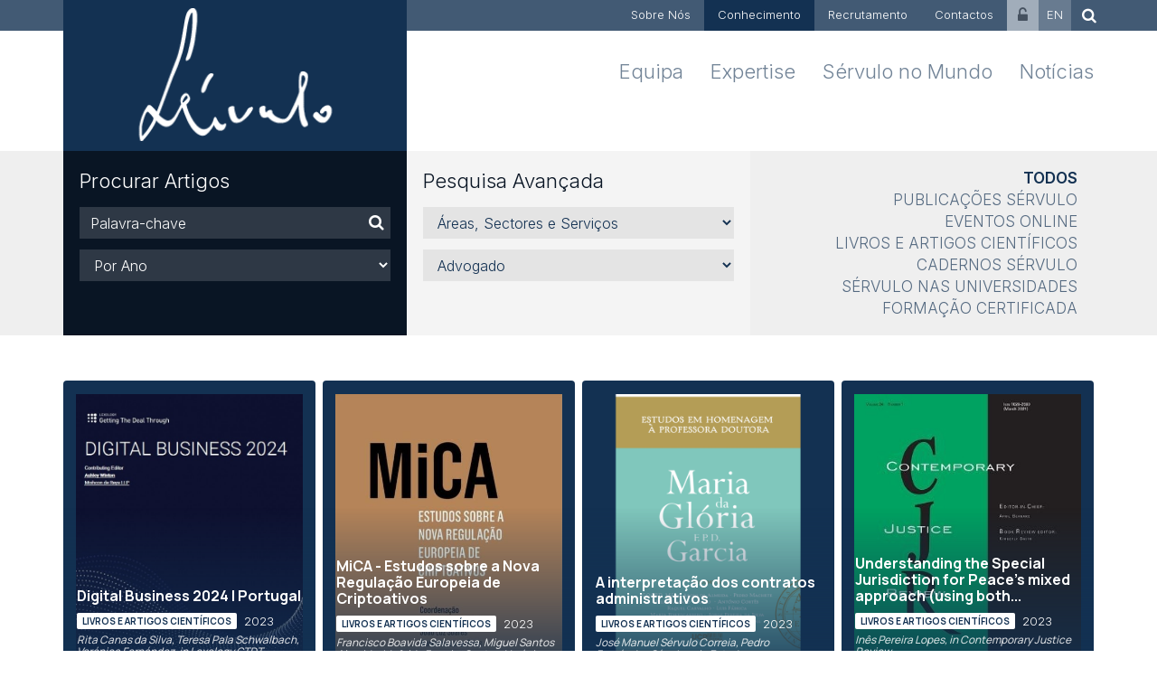

--- FILE ---
content_type: text/html; charset=iso-8859-1
request_url: https://www.servulo.com/pt/investigacao-e-conhecimento/?f_editorial=1&offset=288
body_size: 12407
content:
<!DOCTYPE html PUBLIC "-//W3C//DTD XHTML 1.0 Transitional//EN" "http://www.w3.org/TR/xhtml1/DTD/xhtml1-transitional.dtd"><html xmlns="http://www.w3.org/1999/xhtml" xmlns:og="http://opengraphprotocol.org/schema/" xmlns:fb="http://www.facebook.com/2008/fbml" version="XHTML+RDFa 1.0" xml:lang="pt" isolang="pt-PT">
<head>
    
<meta http-equiv="Content-Type" content="text/html; charset=iso-8859-1" lang="pt-PT" />
<title>Todos, Conhecimento - Sérvulo &amp; Associados - Sociedade de Advogados, Portugal</title>
<meta http-equiv="title" content="Todos, Conhecimento - Sérvulo &amp; Associados - Sociedade de Advogados, Portugal" />
<meta name="description" content="A Sérvulo &amp; Associados é uma sociedade de advogados reconhecida internacionalmente que presta assessoria jurídica a médias e grandes empresas nas principais áreas do Direito." />
<meta name="keywords" content="Conhecimento, Todos,  Sérvulo, Sérvulo Correia, Sociedade de Advogados, serviços jurídicos, direito, portugal, transação, aquisição, reestruturação, operação, fusão, financiamento, direito público, projetos, assessoria jurídica, investimento, M&amp;A, concorrência, parecer, legal opinion, arbitragem, tribunal" />
<meta name="copyright" content="Copyright 2015 - 2026 © Sérvulo & Associados - Sociedade de Advogados, SP, S.A.. Created by Softway" />
<meta name="language" content="PT" />
<meta http-equiv='imagetoolbar' content='no' />
<meta name="viewport" content="width=device-width, initial-scale=1.0, maximum-scale=1, user-scalable=0">
<meta http-equiv="X-UA-Compatible" content="IE=edge">

<link rel="image_src" href="https://www.servulo.com/images/thumb2021.jpg" />


<!-- Icons -->
<link rel="shortcut icon" type="image/x-icon" href="/favicon.ico" />
<link rel="apple-touch-icon" href="/images/icons/iphone_57.png" />
<link rel="apple-touch-icon" sizes="72x72" href="/images/icons/ipad_72.png" />
<link rel="apple-touch-icon" sizes="114x114" href="/images/icons/iphone4_114.png" />
<link rel="apple-touch-icon" sizes="144x144" href="/images/icons/iphone_144.png" />

<meta property="og:title" content="Todos, Conhecimento - Sérvulo & Associados - Sociedade de Advogados, Portugal" />
<meta property="og:site_name" content="Sérvulo & Associados - Sociedade de Advogados, Portugal" />
<meta property="og:image" content="https://www.servulo.com/images/thumb2021.jpg" />
<meta property="og:image:width" content="1024" />
<meta property="og:image:height" content="1024" />
<meta property="og:url" content="https://www.servulo.com/pt/investigacao-e-conhecimento/?f_editorial=1&offset=288" />
<meta property="og:type" content="website" />
<meta property="og:description" content="A Sérvulo &amp; Associados é uma sociedade de advogados reconhecida internacionalmente que presta assessoria jurídica a médias e grandes empresas nas principais áreas do Direito." />

<script id="Cookiebot" src="https://consent.cookiebot.com/uc.js" data-cbid="d3e0b880-4c3f-4481-ac53-b88f70876db5" data-blockingmode="auto" data-culture="PT" type="text/javascript"></script>
<div data-control="cookiebot">
<template data-marketing-cookies-disabled>
A funcionalidade de partilha está desativada porque os Cookies de Marketing foram bloqueados por si.
Para ativar esta funcionalidade edite o seu consentimento na página de Política de Cookies que está no rodapé do site em todas as páginas e ative os Cookies de Marketing.</p>
</template>
</div>
<!-- jQuery -->
<script type="text/javascript" src="/static/v129bc4d8857c741a5dc4a5db8e4bad4bdd5min.js"></script>

<!-- Fonts -->
<link rel="preconnect" href="https://fonts.googleapis.com">
<link rel="preconnect" href="https://fonts.gstatic.com" crossorigin>
<link href="https://fonts.googleapis.com/css2?family=Inter:wght@300;500;600&family=Manrope:wght@500;700;800&display=swap" rel="stylesheet preload dns-prefetch preconnect">

<!-- Styles -->
<link href="/static/v12936598b173fb0cefa7258ef62ae794d51min.css" rel="stylesheet" type="text/css" />

<!-- HTML5 shim and Respond.js IE8 support of HTML5 elements and media queries -->
<!--[if lt IE 9]>
<script src="/js/bootstrap.modified/css3-mediaqueries.js"></script>
<script type='text/javascript' src="/lib/bootstrap-3.3.5/js/html5shiv.js"></script>
<script type='text/javascript' src="/lib/bootstrap-3.3.5/js/respond.min.js"></script>
<![endif]-->

<!--/ Android Stuff /-->
<script data-cookieconsent="ignore">
/* <![CDATA[ */window.addEventListener('sw_all_ready',()=>{var nua=navigator.userAgent
var isAndroid=(nua.indexOf('Mozilla/5.0')>-1&&nua.indexOf('Android ')>-1&&nua.indexOf('AppleWebKit')>-1&&nua.indexOf('Chrome')===-1)
if(isAndroid){$('select.form-control').removeClass('form-control').css('width','100%')}})/* ]]> */</script>

<!-- IE COMPATIBILITY NOTIFICATION -->
<script type="text/javascript" src="/js/css.ua/cssua.js"></script> 
<link rel="stylesheet" type="text/css" href="/js/css.ua/ie.notification.css">
<script type="text/javascript">
/* <![CDATA[ */$(document).ready(function(e){var ua=cssua.ua;if(ua.ie&&parseInt(ua.ie)<=8){$('#ie-compatibility-notification').css('display','block');}});/* ]]> */</script>

<script async src="https://www.googletagmanager.com/gtag/js?id=G-NPS4BJH9TN"></script>
<script>
    window.dataLayer = window.dataLayer || [];
    function gtag(){dataLayer.push(arguments);}
    gtag('js', new Date());

    gtag('config', 'G-NPS4BJH9TN');
</script></head>

<body>
<div id="ie-compatibility-notification">
	<div class="ie-notification-container">
			<strong>Atenção, o seu browser está desactualizado.</strong><br />
		Para ter uma boa experiência de navegação recomendamos que utilize uma vers&atilde;o actualizada do Chrome, Firefox, Safari, Opera ou Internet Explorer.
		</div>
</div>

<div id="fw-main" class="container-fixwidth">
    <header>
    <nav class="navbar">
        <div class="navbar-header">
            <button type="button" class="navbar-toggle collapsed" data-toggle="collapse" data-target="#navbar" aria-controls="navbar">
                <span class="sr-only">Menu</span>
                <span class="icon-bar"></span>
                <span class="icon-bar"></span>
                <span class="icon-bar"></span>
            </button>
            <div class="navbar-brand visible-xs"><a class="logo" href="/pt/"><img src="/images/logo_servulo3.png" class="img-responsive" alt="Sérvulo & Associados"/></a></div>
        </div>

        <div id="navbar" class="navbar-collapse collapse">
            <div class="box visible-xs">
                <div class="container">
                    <ul class="nav navbar-nav navbar-right navbar-bottom">
                        <li class=""><a href="/pt/equipa/">Equipa</a></li>
                        <li class=""><a href="/pt/areas/">Expertise</a></li>
                        <li class=""><a href="/pt/servulo-no-mundo/">Sérvulo no Mundo</a></li>
                        <li class=""><a href="/pt/noticias/">Notícias</a></li>
                    </ul>
                </div>
            </div>
            <div class="box box-primary">
                <div class="container">
                    <div class="row no-gutter">
                        <div class="col-sm-4">
                            <div class="navbar-brand hidden-xs"><a class="logo" href="/pt/"><img src="/images/logo_servulo3.png" class="img-responsive" alt="Sérvulo & Associados"/></a></div>
                        </div>
                        <div class="col-sm-8">
                            <ul class="nav navbar-nav navbar-right navbar-top">
                                <li class=""><a href="/pt/sobre-nos/">Sobre Nós</a></li>
                                <li class="active"><a href="/pt/investigacao-e-conhecimento/">Conhecimento</a></li>
                                <li class=""><a href="/pt/recrutamento/">Recrutamento</a></li>
                                <li class=""><a href="/pt/contactos/">Contactos</a></li>
                                <li class="restricted-area-menu"><a href="/pt/area-reservada/"><i class="fa fa-unlock-alt"></i></a></li>
                                <li class="lang-menu">
                                    <a href="/en/knowledge/?f_editorial=1&offset=288">EN</a>                                </li>
                                <li class="search-menu"><a href="/pt/resultados-de-pesquisa/"><i class="fa fa-search"></i></a></li>
                            </ul>
                        </div>
                    </div>
                </div>
            </div>
            <div class="box hidden-xs">
                <div class="container">
                    <ul class="nav navbar-nav navbar-right navbar-bottom">
                        <li class=""><a href="/pt/equipa/">Equipa</a></li>
                        <li class=""><a href="/pt/areas/">Expertise</a></li>
                        <li class=""><a href="/pt/servulo-no-mundo/">Sérvulo no Mundo</a></li>
                        <li class=""><a href="/pt/noticias/">Notícias</a></li>
                    </ul>
                </div>
            </div>
        </div>

    </nav>
</header>    <div class="submenu-search-container box box-no-padding box-grey">
    <div class="container">
        <div class="row no-gutter">

            <!--PHONE-->
            <div class="col-sm-4 visible-xs">
                <div class="bkg-secundary padding0">
                    <div class="dropdown">
                        <a class="search-title search-title-padding" id="dropdown-form" data-target="#" data-toggle="dropdown" role="button" aria-haspopup="true" aria-expanded="false">
                            Procurar Conhecimento                                                        <span class="caret"></span>
                        </a>
                        <div class="dropdown-menu">
                                                            <!--CONHECIMENTO-->
                                
<form method="get" action="/pt/investigacao-e-conhecimento/" onsubmit="return(validateFilterDefault(this))">

    <div class="col-sm-4">
        <div class="bkg-secundary fixheight">
            <div class="search-title hidden-xs">Procurar Artigos</div>

            <div class="search-form">
                <div class="form-group">
                    <label class="sr-only" for="keyword">Palavra-chave</label>
                    <div class="input-group">
                        <input name="f_kw" type="text" class="form-control" id="fltr_kw" placeholder="Palavra-chave" value="">
                        <div class="input-group-addon"><button type="submit"><i class="fa fa-search"></i></button></div>
                    </div>
                </div>
                <div class="form-group search-select">
                    <label class="sr-only" for="areas">Ano</label>

                    <select name="f_year" class="form-control" id="sectores" onchange="validateFilterDefault(this.form) && this.form.submit()">
                        <option value="">Por Ano</option>
                                                    <option value="2026" >2026</option>
                                                    <option value="2025" >2025</option>
                                                    <option value="2024" >2024</option>
                                                    <option value="2023" >2023</option>
                                                    <option value="2022" >2022</option>
                                                    <option value="2021" >2021</option>
                                                    <option value="2020" >2020</option>
                                                    <option value="2019" >2019</option>
                                                    <option value="2018" >2018</option>
                                                    <option value="2017" >2017</option>
                                                    <option value="2016" >2016</option>
                                                    <option value="2015" >2015</option>
                                                    <option value="2014" >2014</option>
                                                    <option value="2013" >2013</option>
                                                    <option value="2012" >2012</option>
                                                    <option value="2011" >2011</option>
                                                    <option value="2010" >2010</option>
                                                    <option value="2009" >2009</option>
                                                    <option value="2008" >2008</option>
                                                    <option value="2007" >2007</option>
                                                    <option value="2006" >2006</option>
                                                    <option value="2005" >2005</option>
                                                    <option value="2004" >2004</option>
                                                    <option value="2003" >2003</option>
                                                    <option value="2002" >2002</option>
                                                    <option value="2001" >2001</option>
                                                    <option value="2000" >2000</option>
                                                    <option value="1999" >1999</option>
                                                    <option value="1998" >1998</option>
                                                    <option value="1997" >1997</option>
                                                    <option value="1996" >1996</option>
                                                    <option value="1995" >1995</option>
                                                    <option value="1994" >1994</option>
                                                    <option value="1993" >1993</option>
                                                    <option value="1992" >1992</option>
                                                    <option value="1991" >1991</option>
                                                    <option value="1990" >1990</option>
                                                    <option value="1987" >1987</option>
                                                    <option value="1986" >1986</option>
                                                    <option value="1985" >1985</option>
                                                    <option value="1982" >1982</option>
                                            </select>

                </div>
            </div>
        </div>
    </div>
    <div class="col-sm-4">
        <div class="bkg-white fixheight">
            <div class="search-title">Pesquisa Avançada</div>

            <div class="search-form">

                <div class="form-group search-select">
                    <label class="sr-only" for="areas">Áreas, Sectores e Serviços</label>
                    <select name="f_expertise" class="form-control" id="expertise" onchange="validateFilterDefault(this.form) && this.form.submit()">
                        <option value="">Áreas, Sectores e Serviços</option>
                                                    <optgroup label="Áreas">
                                                                    <option value="5080" >Arbitragem</option>
                                                                    <option value="18" >Comercial, Societário e M&A</option>
                                                                    <option value="14" >Contencioso</option>
                                                                    <option value="5969" >Desporto</option>
                                                                    <option value="19" >Europeu e Concorrência</option>
                                                                    <option value="16" >Financeiro e Governance</option>
                                                                    <option value="20" >Fiscal</option>
                                                                    <option value="2299" >Imobiliário, Turismo e Urbanismo</option>
                                                                    <option value="15" >Laboral</option>
                                                                    <option value="6586" >Life Sciences</option>
                                                                    <option value="21" >Público</option>
                                                                    <option value="17" >Penal, Contraordenações e Compliance</option>
                                                                    <option value="5902" >Privacidade e Proteção de Dados Pessoais</option>
                                                                    <option value="2561" >Propriedade Intelectual </option>
                                                                    <option value="5022" >Reestruturação e Insolvência</option>
                                                                    <option value="6564" >TMT</option>
                                                            </optgroup>
                                                    <optgroup label="Sectores">
                                                                    <option value="5055" >Águas e Recursos Naturais</option>
                                                                    <option value="5056" >Ambiente</option>
                                                                    <option value="7616" >Artes</option>
                                                                    <option value="7032" >Aviação e Aeronáutica</option>
                                                                    <option value="5057" >Banca</option>
                                                                    <option value="9339" >Defesa e Segurança</option>
                                                                    <option value="5968" >Desporto</option>
                                                                    <option value="5060" >Energia</option>
                                                                    <option value="5061" >Imobiliário e Turismo</option>
                                                                    <option value="5064" >Investimento Estrangeiro</option>
                                                                    <option value="5066" >Mercado de Capitais</option>
                                                                    <option value="5067" >Saúde e Indústria Farmacêutica</option>
                                                                    <option value="5069" >Seguros</option>
                                                                    <option value="5070" >Tecnologias da Informação e Outsourcing</option>
                                                                    <option value="5071" >Transportes</option>
                                                            </optgroup>
                                            </select>
                </div>

                <div class="form-group search-select">
                    <label class="sr-only" for="areas">Advogado</label>
                    <select name="f_lawyer" class="form-control" id="sectores" onchange="validateFilterDefault(this.form) && this.form.submit()">
                        <option value="">Advogado</option>
                                                    <optgroup label="Sócios">
                                                                    <option value="22" >José Manuel Sérvulo Correia</option>
                                                                    <option value="3872" >Alberto Saavedra</option>
                                                                    <option value="3651" >Alexandra Valpaços</option>
                                                                    <option value="2136" >António Cadilha</option>
                                                                    <option value="3619" >Ana Moutinho Nascimento</option>
                                                                    <option value="2131" >Cláudia Amorim</option>
                                                                    <option value="27" >António Teles</option>
                                                                    <option value="2198" >Francisca Mendes da Costa</option>
                                                                    <option value="2696" >Francisco Boavida Salavessa</option>
                                                                    <option value="2128" >Duarte Rodrigues Silva</option>
                                                                    <option value="6020" >Eduardo Gonçalves Rodrigues</option>
                                                                    <option value="6744" >Francisco Barona</option>
                                                                    <option value="9492" >Francisco Soares Machado</option>
                                                                    <option value="6327" >Henrique Rodrigues da Silva</option>
                                                                    <option value="26" >João Amaral e Almeida</option>
                                                                    <option value="2125" >João Carmona Dias</option>
                                                                    <option value="8189" >Manuel Henriques</option>
                                                                    <option value="6582" >Mariana Costa Pinto</option>
                                                                    <option value="3362" >Miguel Santos Almeida</option>
                                                                    <option value="2124" >João Saúde</option>
                                                                    <option value="25" >José Lobo Moutinho</option>
                                                                    <option value="6286" >Mafalda Ferreira Santos</option>
                                                                    <option value="2691" >Manuel Magalhães</option>
                                                                    <option value="9329" >Rita Lufinha Borges </option>
                                                                    <option value="36" >Mark Kirkby</option>
                                                                    <option value="35" >Miguel Gorjão-Henriques</option>
                                                                    <option value="2169" >Paulo Câmara</option>
                                                                    <option value="2146" >Pedro Fernández Sánchez</option>
                                                                    <option value="7605" >Pedro Silveira Borges </option>
                                                                    <option value="3737" >Rita Canas da Silva</option>
                                                                    <option value="2693" >Sofia Thibaut Trocado</option>
                                                                    <option value="31" >Rui Medeiros</option>
                                                                    <option value="5076" >Teresa Pala Schwalbach</option>
                                                                    <option value="2692" >Verónica Fernández</option>
                                                            </optgroup>
                                                    <optgroup label="Of Counsel">
                                                                    <option value="8415" >Jorge Faria Lopes</option>
                                                                    <option value="2115" >Paula Bordalo Faustino</option>
                                                                    <option value="29" >Teresa Serra</option>
                                                            </optgroup>
                                                    <optgroup label="Consultores">
                                                                    <option value="3726" >Carla Parreira Leandro</option>
                                                                    <option value="6903" >Inês Quadros</option>
                                                                    <option value="6581" >Filipa Névoa</option>
                                                                    <option value="9051" >João Lamy da Fontoura</option>
                                                                    <option value="2694" >Joana Pinto Monteiro</option>
                                                                    <option value="6349" >Maria José Lourenço</option>
                                                                    <option value="7068" >Nuno Pais Gomes</option>
                                                            </optgroup>
                                                    <optgroup label="Advogados">
                                                                    <option value="7249" >Andreea Babicean</option>
                                                                    <option value="8513" >Beatriz Negrão Gago </option>
                                                                    <option value="6753" >Bruno Miguel Marques</option>
                                                                    <option value="7845" >Catarina Amaro Martins</option>
                                                                    <option value="7702" >Daniel Castro Neves</option>
                                                                    <option value="6758" >Francisco Marques de Azevedo</option>
                                                                    <option value="8038" >Inês Gonçalves Elias</option>
                                                                    <option value="7812" >Inês Pereira Lopes</option>
                                                                    <option value="8034" >Joana Filipe Agostinho</option>
                                                                    <option value="6162" >Joana Leão Anjos</option>
                                                                    <option value="7247" >João Abreu Campos</option>
                                                                    <option value="5673" >João Santos Marta</option>
                                                                    <option value="6742" >José Guilherme Gomes</option>
                                                                    <option value="8516" >Juliana Figueiredo Reis</option>
                                                                    <option value="8522" >Julieta Ricciardi</option>
                                                                    <option value="8542" >Lénia Carolina Sousa</option>
                                                                    <option value="6200" >Luísa Cabral Menezes</option>
                                                                    <option value="7248" >Maria Eduarda Fagundes</option>
                                                                    <option value="8041" >Maria Leonor Pizarro Monteiro</option>
                                                                    <option value="8035" >Maria Luísa Esgaib Borges</option>
                                                                    <option value="6332" >Maria Novo Baptista</option>
                                                                    <option value="8517" >Maria João S. Morais </option>
                                                                    <option value="8383" >Mariana Pinto Ramos</option>
                                                                    <option value="7375" >Mariana Trigo Pereira</option>
                                                                    <option value="8036" >Miguel Máximo dos Santos</option>
                                                                    <option value="8030" >Morgana Grácio</option>
                                                                    <option value="6471" >Nuno Temudo Vieira</option>
                                                                    <option value="6743" >Patrícia Costa Gomes</option>
                                                                    <option value="6503" >Patrícia Guerra Carvalhal</option>
                                                                    <option value="6192" >Pedro João Domingos</option>
                                                                    <option value="8497" >Pedro Zincke dos Reis</option>
                                                                    <option value="6150" >Rui Oliveira Alves</option>
                                                                    <option value="7645" >Sara Teixeira Pinto</option>
                                                                    <option value="8032" >Sara Venâncio Gaspar</option>
                                                            </optgroup>
                                                    <optgroup label="Advogados Estagiários">
                                                                    <option value="8985" >Ana Patricia Pereira</option>
                                                                    <option value="8948" >Beatriz de Figueiredo Teixeira</option>
                                                                    <option value="9445" >Carolina Lamy</option>
                                                                    <option value="8940" >Eduarda Fernandes Peixoto</option>
                                                                    <option value="9447" >Filipa Morgado Duarte</option>
                                                                    <option value="8953" >Gonçalo Sá Gomes</option>
                                                                    <option value="9450" >Marta Lopes Maia</option>
                                                                    <option value="8951" >Rafael Marreiros</option>
                                                                    <option value="9448" >Sara Ti</option>
                                                            </optgroup>
                                            </select>
                </div>

            </div>

        </div>
    </div>

    <input type="hidden" name="f_type" value="">
</form>
                                <div class="bkg-grey">    <ul class="submenu">
                    <li class="active"><a href="/pt/investigacao-e-conhecimento/">Todos</a></li>
                    <li><a href="/pt/investigacao-e-conhecimento/publicacoes-servulo/">Publicações Sérvulo</a></li>
                    <li><a href="/pt/investigacao-e-conhecimento/eventos-online/">Eventos Online</a></li>
                    <li><a href="/pt/investigacao-e-conhecimento/livros-e-artigos-cientificos/">Livros e Artigos Científicos</a></li>
                    <li><a href="/pt/investigacao-e-conhecimento/cadernos-servulo/">Cadernos Sérvulo</a></li>
                    <li><a href="/pt/investigacao-e-conhecimento/servulo-nas-universidades/">Sérvulo nas Universidades</a></li>
                    <li><a href="/pt/investigacao-e-conhecimento/formacao-certificada/">Formação Certificada</a></li>
            </ul>
</div>
                                                    </div>
                    </div>
                </div>
            </div>

            <!--DESKTOP | TABLET-->
            <div class="hidden-xs container-fixheight">
                                    <!--CONHECIMENTO-->
                    
<form method="get" action="/pt/investigacao-e-conhecimento/" onsubmit="return(validateFilterDefault(this))">

    <div class="col-sm-4">
        <div class="bkg-secundary fixheight">
            <div class="search-title hidden-xs">Procurar Artigos</div>

            <div class="search-form">
                <div class="form-group">
                    <label class="sr-only" for="keyword">Palavra-chave</label>
                    <div class="input-group">
                        <input name="f_kw" type="text" class="form-control" id="fltr_kw" placeholder="Palavra-chave" value="">
                        <div class="input-group-addon"><button type="submit"><i class="fa fa-search"></i></button></div>
                    </div>
                </div>
                <div class="form-group search-select">
                    <label class="sr-only" for="areas">Ano</label>

                    <select name="f_year" class="form-control" id="sectores" onchange="validateFilterDefault(this.form) && this.form.submit()">
                        <option value="">Por Ano</option>
                                                    <option value="2026" >2026</option>
                                                    <option value="2025" >2025</option>
                                                    <option value="2024" >2024</option>
                                                    <option value="2023" >2023</option>
                                                    <option value="2022" >2022</option>
                                                    <option value="2021" >2021</option>
                                                    <option value="2020" >2020</option>
                                                    <option value="2019" >2019</option>
                                                    <option value="2018" >2018</option>
                                                    <option value="2017" >2017</option>
                                                    <option value="2016" >2016</option>
                                                    <option value="2015" >2015</option>
                                                    <option value="2014" >2014</option>
                                                    <option value="2013" >2013</option>
                                                    <option value="2012" >2012</option>
                                                    <option value="2011" >2011</option>
                                                    <option value="2010" >2010</option>
                                                    <option value="2009" >2009</option>
                                                    <option value="2008" >2008</option>
                                                    <option value="2007" >2007</option>
                                                    <option value="2006" >2006</option>
                                                    <option value="2005" >2005</option>
                                                    <option value="2004" >2004</option>
                                                    <option value="2003" >2003</option>
                                                    <option value="2002" >2002</option>
                                                    <option value="2001" >2001</option>
                                                    <option value="2000" >2000</option>
                                                    <option value="1999" >1999</option>
                                                    <option value="1998" >1998</option>
                                                    <option value="1997" >1997</option>
                                                    <option value="1996" >1996</option>
                                                    <option value="1995" >1995</option>
                                                    <option value="1994" >1994</option>
                                                    <option value="1993" >1993</option>
                                                    <option value="1992" >1992</option>
                                                    <option value="1991" >1991</option>
                                                    <option value="1990" >1990</option>
                                                    <option value="1987" >1987</option>
                                                    <option value="1986" >1986</option>
                                                    <option value="1985" >1985</option>
                                                    <option value="1982" >1982</option>
                                            </select>

                </div>
            </div>
        </div>
    </div>
    <div class="col-sm-4">
        <div class="bkg-white fixheight">
            <div class="search-title">Pesquisa Avançada</div>

            <div class="search-form">

                <div class="form-group search-select">
                    <label class="sr-only" for="areas">Áreas, Sectores e Serviços</label>
                    <select name="f_expertise" class="form-control" id="expertise" onchange="validateFilterDefault(this.form) && this.form.submit()">
                        <option value="">Áreas, Sectores e Serviços</option>
                                                    <optgroup label="Áreas">
                                                                    <option value="5080" >Arbitragem</option>
                                                                    <option value="18" >Comercial, Societário e M&A</option>
                                                                    <option value="14" >Contencioso</option>
                                                                    <option value="5969" >Desporto</option>
                                                                    <option value="19" >Europeu e Concorrência</option>
                                                                    <option value="16" >Financeiro e Governance</option>
                                                                    <option value="20" >Fiscal</option>
                                                                    <option value="2299" >Imobiliário, Turismo e Urbanismo</option>
                                                                    <option value="15" >Laboral</option>
                                                                    <option value="6586" >Life Sciences</option>
                                                                    <option value="21" >Público</option>
                                                                    <option value="17" >Penal, Contraordenações e Compliance</option>
                                                                    <option value="5902" >Privacidade e Proteção de Dados Pessoais</option>
                                                                    <option value="2561" >Propriedade Intelectual </option>
                                                                    <option value="5022" >Reestruturação e Insolvência</option>
                                                                    <option value="6564" >TMT</option>
                                                            </optgroup>
                                                    <optgroup label="Sectores">
                                                                    <option value="5055" >Águas e Recursos Naturais</option>
                                                                    <option value="5056" >Ambiente</option>
                                                                    <option value="7616" >Artes</option>
                                                                    <option value="7032" >Aviação e Aeronáutica</option>
                                                                    <option value="5057" >Banca</option>
                                                                    <option value="9339" >Defesa e Segurança</option>
                                                                    <option value="5968" >Desporto</option>
                                                                    <option value="5060" >Energia</option>
                                                                    <option value="5061" >Imobiliário e Turismo</option>
                                                                    <option value="5064" >Investimento Estrangeiro</option>
                                                                    <option value="5066" >Mercado de Capitais</option>
                                                                    <option value="5067" >Saúde e Indústria Farmacêutica</option>
                                                                    <option value="5069" >Seguros</option>
                                                                    <option value="5070" >Tecnologias da Informação e Outsourcing</option>
                                                                    <option value="5071" >Transportes</option>
                                                            </optgroup>
                                            </select>
                </div>

                <div class="form-group search-select">
                    <label class="sr-only" for="areas">Advogado</label>
                    <select name="f_lawyer" class="form-control" id="sectores" onchange="validateFilterDefault(this.form) && this.form.submit()">
                        <option value="">Advogado</option>
                                                    <optgroup label="Sócios">
                                                                    <option value="22" >José Manuel Sérvulo Correia</option>
                                                                    <option value="3872" >Alberto Saavedra</option>
                                                                    <option value="3651" >Alexandra Valpaços</option>
                                                                    <option value="2136" >António Cadilha</option>
                                                                    <option value="3619" >Ana Moutinho Nascimento</option>
                                                                    <option value="2131" >Cláudia Amorim</option>
                                                                    <option value="27" >António Teles</option>
                                                                    <option value="2198" >Francisca Mendes da Costa</option>
                                                                    <option value="2696" >Francisco Boavida Salavessa</option>
                                                                    <option value="2128" >Duarte Rodrigues Silva</option>
                                                                    <option value="6020" >Eduardo Gonçalves Rodrigues</option>
                                                                    <option value="6744" >Francisco Barona</option>
                                                                    <option value="9492" >Francisco Soares Machado</option>
                                                                    <option value="6327" >Henrique Rodrigues da Silva</option>
                                                                    <option value="26" >João Amaral e Almeida</option>
                                                                    <option value="2125" >João Carmona Dias</option>
                                                                    <option value="8189" >Manuel Henriques</option>
                                                                    <option value="6582" >Mariana Costa Pinto</option>
                                                                    <option value="3362" >Miguel Santos Almeida</option>
                                                                    <option value="2124" >João Saúde</option>
                                                                    <option value="25" >José Lobo Moutinho</option>
                                                                    <option value="6286" >Mafalda Ferreira Santos</option>
                                                                    <option value="2691" >Manuel Magalhães</option>
                                                                    <option value="9329" >Rita Lufinha Borges </option>
                                                                    <option value="36" >Mark Kirkby</option>
                                                                    <option value="35" >Miguel Gorjão-Henriques</option>
                                                                    <option value="2169" >Paulo Câmara</option>
                                                                    <option value="2146" >Pedro Fernández Sánchez</option>
                                                                    <option value="7605" >Pedro Silveira Borges </option>
                                                                    <option value="3737" >Rita Canas da Silva</option>
                                                                    <option value="2693" >Sofia Thibaut Trocado</option>
                                                                    <option value="31" >Rui Medeiros</option>
                                                                    <option value="5076" >Teresa Pala Schwalbach</option>
                                                                    <option value="2692" >Verónica Fernández</option>
                                                            </optgroup>
                                                    <optgroup label="Of Counsel">
                                                                    <option value="8415" >Jorge Faria Lopes</option>
                                                                    <option value="2115" >Paula Bordalo Faustino</option>
                                                                    <option value="29" >Teresa Serra</option>
                                                            </optgroup>
                                                    <optgroup label="Consultores">
                                                                    <option value="3726" >Carla Parreira Leandro</option>
                                                                    <option value="6903" >Inês Quadros</option>
                                                                    <option value="6581" >Filipa Névoa</option>
                                                                    <option value="9051" >João Lamy da Fontoura</option>
                                                                    <option value="2694" >Joana Pinto Monteiro</option>
                                                                    <option value="6349" >Maria José Lourenço</option>
                                                                    <option value="7068" >Nuno Pais Gomes</option>
                                                            </optgroup>
                                                    <optgroup label="Advogados">
                                                                    <option value="7249" >Andreea Babicean</option>
                                                                    <option value="8513" >Beatriz Negrão Gago </option>
                                                                    <option value="6753" >Bruno Miguel Marques</option>
                                                                    <option value="7845" >Catarina Amaro Martins</option>
                                                                    <option value="7702" >Daniel Castro Neves</option>
                                                                    <option value="6758" >Francisco Marques de Azevedo</option>
                                                                    <option value="8038" >Inês Gonçalves Elias</option>
                                                                    <option value="7812" >Inês Pereira Lopes</option>
                                                                    <option value="8034" >Joana Filipe Agostinho</option>
                                                                    <option value="6162" >Joana Leão Anjos</option>
                                                                    <option value="7247" >João Abreu Campos</option>
                                                                    <option value="5673" >João Santos Marta</option>
                                                                    <option value="6742" >José Guilherme Gomes</option>
                                                                    <option value="8516" >Juliana Figueiredo Reis</option>
                                                                    <option value="8522" >Julieta Ricciardi</option>
                                                                    <option value="8542" >Lénia Carolina Sousa</option>
                                                                    <option value="6200" >Luísa Cabral Menezes</option>
                                                                    <option value="7248" >Maria Eduarda Fagundes</option>
                                                                    <option value="8041" >Maria Leonor Pizarro Monteiro</option>
                                                                    <option value="8035" >Maria Luísa Esgaib Borges</option>
                                                                    <option value="6332" >Maria Novo Baptista</option>
                                                                    <option value="8517" >Maria João S. Morais </option>
                                                                    <option value="8383" >Mariana Pinto Ramos</option>
                                                                    <option value="7375" >Mariana Trigo Pereira</option>
                                                                    <option value="8036" >Miguel Máximo dos Santos</option>
                                                                    <option value="8030" >Morgana Grácio</option>
                                                                    <option value="6471" >Nuno Temudo Vieira</option>
                                                                    <option value="6743" >Patrícia Costa Gomes</option>
                                                                    <option value="6503" >Patrícia Guerra Carvalhal</option>
                                                                    <option value="6192" >Pedro João Domingos</option>
                                                                    <option value="8497" >Pedro Zincke dos Reis</option>
                                                                    <option value="6150" >Rui Oliveira Alves</option>
                                                                    <option value="7645" >Sara Teixeira Pinto</option>
                                                                    <option value="8032" >Sara Venâncio Gaspar</option>
                                                            </optgroup>
                                                    <optgroup label="Advogados Estagiários">
                                                                    <option value="8985" >Ana Patricia Pereira</option>
                                                                    <option value="8948" >Beatriz de Figueiredo Teixeira</option>
                                                                    <option value="9445" >Carolina Lamy</option>
                                                                    <option value="8940" >Eduarda Fernandes Peixoto</option>
                                                                    <option value="9447" >Filipa Morgado Duarte</option>
                                                                    <option value="8953" >Gonçalo Sá Gomes</option>
                                                                    <option value="9450" >Marta Lopes Maia</option>
                                                                    <option value="8951" >Rafael Marreiros</option>
                                                                    <option value="9448" >Sara Ti</option>
                                                            </optgroup>
                                            </select>
                </div>

            </div>

        </div>
    </div>

    <input type="hidden" name="f_type" value="">
</form>
                    <div class="col-sm-4"><div class="bkg-none fixheight">    <ul class="submenu">
                    <li class="active"><a href="/pt/investigacao-e-conhecimento/">Todos</a></li>
                    <li><a href="/pt/investigacao-e-conhecimento/publicacoes-servulo/">Publicações Sérvulo</a></li>
                    <li><a href="/pt/investigacao-e-conhecimento/eventos-online/">Eventos Online</a></li>
                    <li><a href="/pt/investigacao-e-conhecimento/livros-e-artigos-cientificos/">Livros e Artigos Científicos</a></li>
                    <li><a href="/pt/investigacao-e-conhecimento/cadernos-servulo/">Cadernos Sérvulo</a></li>
                    <li><a href="/pt/investigacao-e-conhecimento/servulo-nas-universidades/">Sérvulo nas Universidades</a></li>
                    <li><a href="/pt/investigacao-e-conhecimento/formacao-certificada/">Formação Certificada</a></li>
            </ul>
</div></div>
                            </div>
        </div>
    </div>
</div>
    
        <section>
        <!-- Content -->
        <div class="content">

            
            <div class="box">
                <div class="container">
                    <div class="row small-gutter container-fixheight">

                                                    
                            <div class="col-sm-6 col-md-4 col-lg-3">
                                
    <a  class="fixheight thumbnail thumbnail-blue" href="/pt/investigacao-e-conhecimento/Digital-Business-2024-Portugal/8557/" >
        <div class="caption">
            <h3 class="font-weight-600 margin-bottom10">Digital Business 2024 | Portugal</h3>
            <div class="thumbnail-title">
                <h5 class="margin-bottom0">
                    <span class="label label-white margin-bottom0">LIVROS E ARTIGOS CIENTÍFICOS</span>
                    <span class="date font-weight-300"><nobr>2023</nobr></span><br>
                    <span class="fonte d-block d-bl margin-top5">Rita Canas da Silva, Teresa Pala Schwalbach, Ver&oacute;nica Fern&aacute;ndez,  in Lexology GTDT</span>                </h5>
            </div>
                        <div class="thumbnail-includes">
                                    <span class="btn"><span class="sp-icon sp-icon-pdf"></span></span>
                                            </div>
                    </div>

        <div class="thumbnail-foto responsive-bkg contain" style="background-image: url('https://www.servulo.com/xms/img/600x/b053a/emM9VDMmcT05MA/L08zbS8tME0zWnJTbS95eXNhcGJ3czR5elYvem9zVS5nZXdVcHZ3Z2IuL3k0c1hwZmwuYXNobGJwUC5hc1Vwd2dicHhwVS5hLzR5NG8vWFNPakZqcmN0V05Q.JPG');">
            <img src="/images/spacer.gif" width="100%" height="158"/>
        </div>
    </a>

                            </div>

                                                    
                            <div class="col-sm-6 col-md-4 col-lg-3">
                                
    <a  class="fixheight thumbnail thumbnail-blue" href="/pt/investigacao-e-conhecimento/MiCA-Estudos-sobre-a-Nova-Regulacao-Europeia-de-Criptoativos/8555/" >
        <div class="caption">
            <h3 class="font-weight-600 margin-bottom10">MiCA - Estudos sobre a Nova Regulação Europeia de Criptoativos</h3>
            <div class="thumbnail-title">
                <h5 class="margin-bottom0">
                    <span class="label label-white margin-bottom0">LIVROS E ARTIGOS CIENTÍFICOS</span>
                    <span class="date font-weight-300"><nobr>2023</nobr></span><br>
                    <span class="fonte d-block d-bl margin-top5">Francisco Boavida Salavessa, Miguel Santos Almeida, Mafalda Ferreira Santos, Ver&oacute;nica Fern&aacute;ndez, Andreea Babicean, Nuno Temudo Vieira, Almedina</span>                </h5>
            </div>
                    </div>

        <div class="thumbnail-foto responsive-bkg contain" style="background-image: url('https://www.servulo.com/xms/img/600x/1fc8d/emM9VDMmcT05MA/L08zbS8tME0zWnJTbS95eXNhcGJ3czR5elYvem9zVS5nZXdVcHZ3Z2IuL3k0c1hwZmwuYXNobGJwUC5hc1Vwd2dicHhwVS5hLzR5NG8vdk1VWnRXTlA.JPG');">
            <img src="/images/spacer.gif" width="100%" height="158"/>
        </div>
    </a>

                            </div>

                                                    
                            <div class="col-sm-6 col-md-4 col-lg-3">
                                
    <a  class="fixheight thumbnail thumbnail-blue" href="/pt/investigacao-e-conhecimento/A-interpretacao-dos-contratos-administrativos/8548/" >
        <div class="caption">
            <h3 class="font-weight-600 margin-bottom10">A interpretação dos contratos administrativos</h3>
            <div class="thumbnail-title">
                <h5 class="margin-bottom0">
                    <span class="label label-white margin-bottom0">LIVROS E ARTIGOS CIENTÍFICOS</span>
                    <span class="date font-weight-300"><nobr>2023</nobr></span><br>
                    <span class="fonte d-block d-bl margin-top5">Jos&eacute; Manuel S&eacute;rvulo Correia, Pedro Fern&aacute;ndez S&aacute;nchez,  in Estudos em Homenagem à Professora Doutora Maria da Glória Garcia, Vol. II</span>                </h5>
            </div>
                    </div>

        <div class="thumbnail-foto responsive-bkg contain" style="background-image: url('https://www.servulo.com/xms/img/600x/90c8f/emM9VDMmcT05MA/L08zbS8tME0zWnJTbS95eXNhcGJ3czR5elYvem9zVS5nZXdVcHZ3Z2IuL3k0c1hwZmwuYXNobGJwUC5hc1Vwd2dicHhwVS5hLzR5NG8vU203dS1qbTFTMzFSajNTSlpyUzMxWjFrbmpUU21tam5aMS1qdTdqbloxM1puTVoxLVp0ZGtydGtKcg.png');">
            <img src="/images/spacer.gif" width="100%" height="158"/>
        </div>
    </a>

                            </div>

                                                    
                            <div class="col-sm-6 col-md-4 col-lg-3">
                                
    <a  class="fixheight thumbnail thumbnail-blue" href="/pt/investigacao-e-conhecimento/Understanding-the-Special-Jurisdiction-for-Peacersquos-mixed-approach-using-both-retributive-and/8544/" >
        <div class="caption">
            <h3 class="font-weight-600 margin-bottom10">Understanding the Special Jurisdiction for Peace&rsquo;s mixed approach (using both...</h3>
            <div class="thumbnail-title">
                <h5 class="margin-bottom0">
                    <span class="label label-white margin-bottom0">LIVROS E ARTIGOS CIENTÍFICOS</span>
                    <span class="date font-weight-300"><nobr>2023</nobr></span><br>
                    <span class="fonte d-block d-bl margin-top5">In&ecirc;s Pereira Lopes,  in Contemporary Justice Review</span>                </h5>
            </div>
                        <div class="thumbnail-includes">
                                    <span class="btn"><span class="sp-icon sp-icon-pdf"></span></span>
                                            </div>
                    </div>

        <div class="thumbnail-foto responsive-bkg contain" style="background-image: url('https://www.servulo.com/xms/img/600x/3888f/emM9VDMmcT05MA/L08zbS8tME0zWnJTbS95eXNhcGJ3czR5elYvem9zVS5nZXdVcHZ3Z2IuL3k0c1hwZmwuYXNobGJwUC5hc1Vwd2dicHhwVS5hLzR5NG8vS2pKN1Mza2puWm5jc2R1bTdNS1NzblNETVNZdFdOUA.JPG');">
            <img src="/images/spacer.gif" width="100%" height="158"/>
        </div>
    </a>

                            </div>

                                                    
                            <div class="col-sm-6 col-md-4 col-lg-3">
                                
    <a  class="fixheight thumbnail thumbnail-blue" href="/pt/investigacao-e-conhecimento/Distincao-entre-a-Etica-da-Atitude-e-da-Responsabilidade-e-a-sua-Relacao-com-a-Culpa-Penal/8541/" >
        <div class="caption">
            <h3 class="font-weight-600 margin-bottom10">Distinção entre a Ética da Atitude e da Responsabilidade e a sua Relação com a Culpa Penal</h3>
            <div class="thumbnail-title">
                <h5 class="margin-bottom0">
                    <span class="label label-white margin-bottom0">LIVROS E ARTIGOS CIENTÍFICOS</span>
                    <span class="date font-weight-300"><nobr>2023</nobr></span><br>
                    <span class="fonte d-block d-bl margin-top5">Rui Oliveira Alves, Almedina</span>                </h5>
            </div>
                        <div class="thumbnail-includes">
                                    <span class="btn"><span class="sp-icon sp-icon-pdf"></span></span>
                                            </div>
                    </div>

        <div class="thumbnail-foto responsive-bkg contain" style="background-image: url('https://www.servulo.com/xms/img/600x/8af56/emM9VDMmcT05MA/[base64].JPG');">
            <img src="/images/spacer.gif" width="100%" height="158"/>
        </div>
    </a>

                            </div>

                                                    
                            <div class="col-sm-6 col-md-4 col-lg-3">
                                
    <a  class="fixheight thumbnail thumbnail-blue" href="/pt/investigacao-e-conhecimento/Servulo-escreve-capitulo-portugus-do-ICLG-Competition-Litigation-2024/8529/" >
        <div class="caption">
            <h3 class="font-weight-600 margin-bottom10">Sérvulo escreve capítulo português do ICLG Competition Litigation 2024</h3>
            <div class="thumbnail-title">
                <h5 class="margin-bottom0">
                    <span class="label label-white margin-bottom0">LIVROS E ARTIGOS CIENTÍFICOS</span>
                    <span class="date font-weight-300"><nobr>2023</nobr></span><br>
                    <span class="fonte d-block d-bl margin-top5">Alberto Saavedra, Mafalda Ferreira Santos, Nuno Temudo Vieira,  in ICLG - Competition Litigation 2024</span>                </h5>
            </div>
                    </div>

        <div class="thumbnail-foto responsive-bkg contain" style="background-image: url('https://www.servulo.com/xms/img/600x/8af43/emM9VDMmcT05MA/L08zbS8tME0zWnJTbS95eXNhcGJ3czR5elYvem9zVS5nZXdVcHZ3Z2IuL3k0c1hwZmwuYXNobGJwUC5hc1Vwd2dicHhwVS5hLzR5NG8vOWpqOHNVakRTbnR6dGtKcg.png');">
            <img src="/images/spacer.gif" width="100%" height="158"/>
        </div>
    </a>

                            </div>

                                                    
                            <div class="col-sm-6 col-md-4 col-lg-3">
                                
    <a  class="fixheight thumbnail thumbnail-blue" href="/pt/investigacao-e-conhecimento/A-caminho-de-um-mercado-voluntario-de-carbono-portugus/8512/" >
        <div class="caption">
            <h3 class="font-weight-600 margin-bottom10">A caminho de um mercado voluntário de carbono português</h3>
            <div class="thumbnail-title">
                <h5 class="margin-bottom0">
                    <span class="label label-white margin-bottom0">LIVROS E ARTIGOS CIENTÍFICOS</span>
                    <span class="date font-weight-300"><nobr>2023</nobr></span><br>
                    <span class="fonte d-block d-bl margin-top5"> in Revista de Direito Administrativo nº18</span>                </h5>
            </div>
                        <div class="thumbnail-includes">
                                    <span class="btn"><span class="sp-icon sp-icon-pdf"></span></span>
                                            </div>
                    </div>

        <div class="thumbnail-foto responsive-bkg contain" style="background-image: url('https://www.servulo.com/xms/img/600x/c8cf4/emM9VDMmcT05MA/L08zbS8tME0zWnJTbS95eXNhcGJ3czR5elYvem9zVS5nZXdVcHZ3Z2IuL3k0c1hwZmwuYXNobGJwUC5hc1Vwd2dicHhwVS5hLzR5NG8vbEFoSno1dFdOUA.JPG');">
            <img src="/images/spacer.gif" width="100%" height="158"/>
        </div>
    </a>

                            </div>

                                                    
                            <div class="col-sm-6 col-md-4 col-lg-3">
                                
    <a  class="fixheight thumbnail thumbnail-blue" href="/pt/investigacao-e-conhecimento/The-Sports-Law-Review-Portugal/8492/" >
        <div class="caption">
            <h3 class="font-weight-600 margin-bottom10">The Sports Law Review: Portugal</h3>
            <div class="thumbnail-title">
                <h5 class="margin-bottom0">
                    <span class="label label-white margin-bottom0">LIVROS E ARTIGOS CIENTÍFICOS</span>
                    <span class="date font-weight-300"><nobr>2023</nobr></span><br>
                    <span class="fonte d-block d-bl margin-top5">Miguel Santos Almeida, Jo&atilde;o Sa&uacute;de, Rita Canas da Silva, Teresa Pala Schwalbach, Maria Novo Baptista,  in The Law Reviews</span>                </h5>
            </div>
                        <div class="thumbnail-includes">
                                    <span class="btn"><span class="sp-icon sp-icon-pdf"></span></span>
                                            </div>
                    </div>

        <div class="thumbnail-foto responsive-bkg contain" style="background-image: url('https://www.servulo.com/xms/img/600x/032cc/emM9VDMmcT05MA/L08zbS8tME0zWnJTbS95eXNhcGJ3czR5elYvem9zVS5nZXdVcHZ3Z2IuL3k0c1hwZmwuYXNobGJwUC5hc1Vwd2dicHhwVS5hLzR5NG8vYlJTc1hoWXNsU0RNU1lzUXRXTlA.JPG');">
            <img src="/images/spacer.gif" width="100%" height="158"/>
        </div>
    </a>

                            </div>

                                                    
                            <div class="col-sm-6 col-md-4 col-lg-3">
                                
    <a  class="fixheight thumbnail thumbnail-blue" href="/pt/investigacao-e-conhecimento/Do-interesse-legitimo-no-tratamento-de-dados-de-natureza-patrimonial-e-financeira/8410/" >
        <div class="caption">
            <h3 class="font-weight-600 margin-bottom10">Do interesse legítimo no tratamento de dados de natureza patrimonial e financeira</h3>
            <div class="thumbnail-title">
                <h5 class="margin-bottom0">
                    <span class="label label-white margin-bottom0">LIVROS E ARTIGOS CIENTÍFICOS</span>
                    <span class="date font-weight-300"><nobr>2023</nobr></span><br>
                    <span class="fonte d-block d-bl margin-top5"> in Almedina</span>                </h5>
            </div>
                        <div class="thumbnail-includes">
                                    <span class="btn"><span class="sp-icon sp-icon-pdf"></span></span>
                                            </div>
                    </div>

        <div class="thumbnail-foto responsive-bkg contain" style="background-image: url('https://www.servulo.com/xms/img/600x/8057b/emM9VDMmcT05MA/L08zbS8tME0zWnJTbS95eXNhcGJ3czR5elYvem9zVS5nZXdVcHZ3Z2IuL3k0c1hwZmwuYXNobGJwUC5hc1Vwd2dicHhwVS5hLzR5NG8vVVprN3VuU3NBTnROZ1A.PNG');">
            <img src="/images/spacer.gif" width="100%" height="158"/>
        </div>
    </a>

                            </div>

                                                    
                            <div class="col-sm-6 col-md-4 col-lg-3">
                                
    <a  class="fixheight thumbnail thumbnail-blue" href="/pt/investigacao-e-conhecimento/A-Revisao-Constitucional-de-2023/8405/" >
        <div class="caption">
            <h3 class="font-weight-600 margin-bottom10">A Revisão Constitucional de 2023</h3>
            <div class="thumbnail-title">
                <h5 class="margin-bottom0">
                    <span class="label label-white margin-bottom0">LIVROS E ARTIGOS CIENTÍFICOS</span>
                    <span class="date font-weight-300"><nobr>2023</nobr></span><br>
                    <span class="fonte d-block d-bl margin-top5">Pedro Fern&aacute;ndez S&aacute;nchez, Pedro Fernández Sánchez e Marco Caldeira | AADFL Editora</span>                </h5>
            </div>
                    </div>

        <div class="thumbnail-foto responsive-bkg contain" style="background-image: url('https://www.servulo.com/xms/img/600x/905bd/emM9VDMmcT05MA/L08zbS8tME0zWnJTbS95eXNhcGJ3czR5elYvem9zVS5nZXdVcHZ3Z2IuL3k0c1hwZmwuYXNobGJwUC5hc1Vwd2dicHhwVS5hLzR5NG8vbFNETW1aanNLakptN003dUtNakpaRnMtU3M0eTRvdFdOUA.JPG');">
            <img src="/images/spacer.gif" width="100%" height="158"/>
        </div>
    </a>

                            </div>

                                                    
                            <div class="col-sm-6 col-md-4 col-lg-3">
                                
    <a  class="fixheight thumbnail thumbnail-blue" href="/pt/investigacao-e-conhecimento/Data-Protection-Cyber-Security-Law-Portugal/8379/" >
        <div class="caption">
            <h3 class="font-weight-600 margin-bottom10">Data Protection & Cyber Security Law | Portugal</h3>
            <div class="thumbnail-title">
                <h5 class="margin-bottom0">
                    <span class="label label-white margin-bottom0">LIVROS E ARTIGOS CIENTÍFICOS</span>
                    <span class="date font-weight-300"><nobr>2023</nobr></span><br>
                    <span class="fonte d-block d-bl margin-top5">Jo&atilde;o Carmona Dias, Jos&eacute; Lobo Moutinho,  in The Legal 500 Country Comparative Guides 2023</span>                </h5>
            </div>
                    </div>

        <div class="thumbnail-foto responsive-bkg contain" style="background-image: url('https://www.servulo.com/xms/img/600x/99436/emM9VDMmcT05MA/L08zbS8tME0zWnJTbS95eXNhcGJ3czR5elYveTRzaGx3aGEvenpza25qa25NUy1aLVNzTUo3U0ZTSzd1WkZ0enRka3I.jpg');">
            <img src="/images/spacer.gif" width="100%" height="158"/>
        </div>
    </a>

                            </div>

                                                    
                            <div class="col-sm-6 col-md-4 col-lg-3">
                                
    <a  class="fixheight thumbnail thumbnail-blue" href="/pt/investigacao-e-conhecimento/Chambers-Life-Sciences-Guide-2023/8384/" >
        <div class="caption">
            <h3 class="font-weight-600 margin-bottom10">Chambers Life Sciences Guide 2023</h3>
            <div class="thumbnail-title">
                <h5 class="margin-bottom0">
                    <span class="label label-white margin-bottom0">LIVROS E ARTIGOS CIENTÍFICOS</span>
                    <span class="date font-weight-300"><nobr>2023</nobr></span><br>
                    <span class="fonte d-block d-bl margin-top5">Mariana Costa Pinto,  in Life Sciences Guide 2023, Chambers and Partners</span>                </h5>
            </div>
                        <div class="thumbnail-includes">
                                    <span class="btn"><span class="sp-icon sp-icon-pdf"></span></span>
                                            </div>
                    </div>

        <div class="thumbnail-foto responsive-bkg " style="background-image: url('https://www.servulo.com/xms/img/600x/96213/emM9VDMmcT05MA/L08zbS8tME0zWnJTbS95eXNhcGJ3czR5elYvem9zVS5nZXdVcHZ3Z2IuL3k0c1hwZmwuYXNobGJwUC5hc1Vwd2dicHhwVS5hLzR5NG8vVVJaMzBTbm1zUE5Qc1hweHdzYVVwd2dVd2FzVWpKN25NMHU3am5zOVotclNzNHk0b3R6dGtKcg.png');">
            <img src="/images/spacer.gif" width="100%" height="158"/>
        </div>
    </a>

                            </div>

                        
                        
                        <div class="col-lg-12">
                            <div class="text-center">
                                    <ul class="pagination">
        <li><a href="?f_editorial=1&offset=276" title="PÃ¡gina anterior">&laquo;</a></li>
<li class="xmsNav"><a href="?f_editorial=1&offset=240">21</a></li><li class="xmsNav"><a href="?f_editorial=1&offset=252">22</a></li><li class="xmsNav"><a href="?f_editorial=1&offset=264">23</a></li><li class="xmsNav"><a href="?f_editorial=1&offset=276">24</a></li><li class="xmsNav active"><a href="javascript:void(0);">25</a></li><li class="xmsNav"><a href="?f_editorial=1&offset=300">26</a></li><li class="xmsNav"><a href="?f_editorial=1&offset=312">27</a></li><li class="xmsNav"><a href="?f_editorial=1&offset=324">28</a></li><li class="xmsNav"><a href="?f_editorial=1&offset=336">29</a></li><li class="xmsNav"><a href="?f_editorial=1&offset=348">30</a></li><li><a href="?f_editorial=1&offset=300" title="PrÃ³xima pÃ¡gina">&raquo;</a></li>
    </ul>
                            </div>
                        </div>

                    </div>
                </div>
            </div>
        </div>
    </section>

    
    
<footer>
    <div class="box box-grey">
        <div class="container">
            <div class="row container-fixheight">

                <div class="col-sm-3 col-md-3">

                    <div class="fixheight logo-container">
                        <div class="logo-footer">
                            <a href="/pt/"><img src="/images/logo_servulo_primary.png" class="img-responsive" alt="Sérvulo & Associados"/></a>
                        </div>
                        <div class="claim">Driven<br>by K<strong>now</strong>ledge.</div>
                    </div>

                </div>

                <div class="col-sm-3 col-md-4">

                    <div class="footer-newsletter fixheight">
                        <h4>UPDATES SÉRVULO</h4>
                        <p>Receba, por email, newsletters e convites para eventos da Sérvulo</p>
                        <p><a href="/pt/newsletter/" class="btn btn-primary margin-top10">Subscreva</a></p>
                    </div>

                </div>

                <div class="col-sm-4 col-md-3">

                                            <div class="footer-contacts fixheight">

                            <h4>CONTACTE-NOS</h4>

                                                            <p class="phone">
                                    <a href="tel:(+351) 210 933 000"
                                       class="sw-ga-track"
                                       data-sw-ga-category="contact"
                                       data-sw-ga-action="click_phone"
                                       data-sw-ga-label="footer|/pt/investigacao-e-conhecimento/?f_editorial=1&offset=288"
                                    >
                                        <i class="icon-svg"><svg width="36" height="36" viewBox="0 0 36 36" preserveAspectRatio="xMidYMid meet" version="1.1" xmlns="http://www.w3.org/2000/svg" xml:space="preserve" style="fill-rule:evenodd;clip-rule:evenodd;stroke-linejoin:round;stroke-miterlimit:2;">
    <path d="M35.999,26.198c0.023,-1.201 -0.392,-2.369 -1.169,-3.286c-0.782,-0.923 -1.876,-1.527 -3.075,-1.696c-0.005,-0 -0.01,-0.001 -0.015,-0.002c-1.455,-0.192 -2.885,-0.548 -4.261,-1.061c-0.879,-0.331 -1.839,-0.403 -2.762,-0.206c-0.922,0.197 -1.769,0.654 -2.44,1.317l-1.186,1.186c-3.034,-1.934 -5.608,-4.508 -7.542,-7.542l1.186,-1.186c0.663,-0.671 1.12,-1.518 1.317,-2.44c0.197,-0.923 0.125,-1.882 -0.207,-2.765c-0.512,-1.373 -0.868,-2.802 -1.06,-4.258c-0.001,-0.005 -0.001,-0.01 -0.002,-0.015c-0.168,-1.186 -0.761,-2.27 -1.668,-3.051c-0.908,-0.781 -2.069,-1.205 -3.266,-1.193c0.016,0 -4.918,0 -4.918,0c-0.001,0 -0.001,0 -0.002,0c-0.685,0.001 -1.362,0.144 -1.988,0.421c-0.627,0.277 -1.189,0.681 -1.651,1.187c-0,-0 -0,-0 -0,-0c-0.462,0.506 -0.813,1.102 -1.032,1.751c-0.219,0.65 -0.3,1.337 -0.238,2.019c0.001,0.009 0.002,0.017 0.003,0.026c0.566,5.338 2.382,10.468 5.3,14.974c2.653,4.173 6.191,7.711 10.364,10.364c4.485,2.907 9.59,4.723 14.904,5.3c0.01,0.001 0.02,0.002 0.03,0.003c0.684,0.062 1.373,-0.02 2.024,-0.24c0.651,-0.22 1.249,-0.574 1.755,-1.038c0.507,-0.465 0.91,-1.03 1.186,-1.659c0.275,-0.63 0.416,-1.31 0.413,-1.997c-0,0.007 -0,-4.913 -0,-4.913l0,-0Zm-3.289,-0.055l-0,4.981c0.001,0.229 -0.046,0.456 -0.138,0.665c-0.092,0.21 -0.226,0.399 -0.395,0.553c0,0.001 -0,0.001 -0,0.001c-0.169,0.154 -0.368,0.272 -0.585,0.346c0,-0 -0,-0 -0,-0c-0.21,0.071 -0.431,0.098 -0.651,0.082c-4.812,-0.526 -9.421,-2.167 -13.471,-4.793c-0.004,-0.003 -0.008,-0.006 -0.013,-0.009c-3.77,-2.395 -6.966,-5.591 -9.362,-9.361c-0.002,-0.005 -0.005,-0.009 -0.007,-0.013c-2.636,-4.068 -4.278,-8.7 -4.793,-13.521c-0.019,-0.225 0.008,-0.451 0.08,-0.665c0,0 0,0 0,0c0.073,-0.216 0.19,-0.415 0.344,-0.584c0.154,-0.168 0.342,-0.303 0.55,-0.395c0,-0 0.001,-0 0.001,-0c0.208,-0.092 0.434,-0.14 0.662,-0.14l4.949,-0.001c0.399,-0.004 0.786,0.138 1.089,0.398c0.302,0.26 0.5,0.621 0.556,1.016c0.225,1.697 0.64,3.363 1.239,4.967c0,0.001 0.001,0.003 0.001,0.004c0.111,0.294 0.135,0.614 0.069,0.922c-0.065,0.307 -0.217,0.588 -0.438,0.812c0,-0 -2.083,2.083 -2.083,2.083c-0.524,0.524 -0.633,1.333 -0.267,1.976c2.488,4.375 6.11,7.997 10.485,10.485c0.644,0.366 1.452,0.257 1.976,-0.267l2.083,-2.083c0.224,-0.221 0.505,-0.373 0.812,-0.438c0.308,-0.066 0.628,-0.042 0.922,0.069c0.001,0 0.003,0.001 0.004,0.001c1.604,0.599 3.27,1.015 4.967,1.239c0.4,0.057 0.764,0.258 1.025,0.566c-0,-0 -0,-0 -0,0c0.261,0.308 0.399,0.701 0.389,1.104Z"></path>
</svg></i>
                                        (+351) 210 933 000                                    </a>
                                </p>
                            
                                                            <a href="&#109;&#97;&#x69;&#108;&#x74;&#111;&#x3a;&#x67;&#x65;&#x72;&#97;&#x6c;&#x40;&#x73;&#101;&#114;&#x76;&#x75;&#108;&#111;&#x2e;&#99;&#x6f;&#x6d;"
                                   class="sw-ga-track"
                                   data-sw-ga-category="contact"
                                   data-sw-ga-action="click_email"
                                   data-sw-ga-label="footer|/pt/investigacao-e-conhecimento/?f_editorial=1&offset=288"
                                >
                                    <i class="icon-svg"><svg width="44" height="36" viewBox="0 0 44 36" preserveAspectRatio="xMidYMid meet" version="1.1" xmlns="http://www.w3.org/2000/svg" xml:space="preserve" style="fill-rule:evenodd;clip-rule:evenodd;stroke-linejoin:round;stroke-miterlimit:2;">
    <path d="M6,0c-3.3,0 -6,2.7 -6,6c0,0 0,24 0,24c0,3.3 2.7,6 6,6c0,0 32,0 32,0c3.3,0 6,-2.7 6,-6c0,0 0,-24 0,-24c0,-3.3 -2.7,-6 -6,-6l-32,0Zm-2,9.843l0,20.157c0,1.1 0.9,2 2,2l32,-0c1.1,-0 2,-0.9 2,-2l0,-20.157l-16.853,11.797c-0.689,0.483 -1.605,0.483 -2.294,0l-16.853,-11.797Zm35.789,-4.735l-17.789,12.453l-17.789,-12.453c0.329,-0.655 1.009,-1.108 1.789,-1.108l32,0c0.78,0 1.46,0.453 1.789,1.108Z"></path>
</svg></i>
                                    &#x67;&#x65;&#114;&#x61;&#108;&#x40;&#x73;&#101;&#114;&#x76;&#117;&#108;&#x6f;&#x2e;&#x63;&#x6f;&#x6d;                                </a>
                            
                            <a href="/pt/contactos/"
                               class="sw-ga-track"
                               data-sw-ga-category="contact"
                               data-sw-ga-action="click_seelocation"
                               data-sw-ga-label="footer|/pt/investigacao-e-conhecimento/?f_editorial=1&offset=288"
                            >
                                <i class="icon-svg"><svg width="30" height="36" viewBox="0 0 30 36" preserveAspectRatio="xMidYMid meet" version="1.1" xmlns="http://www.w3.org/2000/svg" xml:space="preserve" style="fill-rule:evenodd;clip-rule:evenodd;stroke-linejoin:round;stroke-miterlimit:2;">
    <path d="M30,15c-0,-3.978 -1.58,-7.794 -4.393,-10.607c-2.813,-2.813 -6.629,-4.393 -10.607,-4.393c-3.978,-0 -7.794,1.58 -10.607,4.393c-2.813,2.813 -4.393,6.629 -4.393,10.607c0,4.537 2.281,8.837 5.081,12.337c4.038,5.048 9.087,8.411 9.087,8.411c0.504,0.336 1.16,0.336 1.664,0c0,0 5.049,-3.363 9.087,-8.411c2.8,-3.5 5.081,-7.8 5.081,-12.337Zm-3,0c-0,3.863 -2.039,7.483 -4.423,10.463c-2.776,3.47 -6.067,6.082 -7.576,7.196c-1.511,-1.114 -4.802,-3.726 -7.578,-7.196c-2.384,-2.98 -4.423,-6.6 -4.423,-10.463c0,-3.183 1.264,-6.235 3.515,-8.485c2.25,-2.251 5.302,-3.515 8.485,-3.515c3.183,0 6.235,1.264 8.485,3.515c2.251,2.25 3.515,5.302 3.515,8.485Zm-12,6c3.314,0 6,-2.686 6,-6c-0,-3.314 -2.686,-6 -6,-6c-3.314,0 -6,2.686 -6,6c0,3.314 2.686,6 6,6Zm0,-3c-1.657,0 -3,-1.343 -3,-3c0,-1.657 1.343,-3 3,-3c1.657,0 3,1.343 3,3c-0,1.657 -1.343,3 -3,3Z"></path>
</svg></i>
                                ver localização                            </a>

                        </div>
                    
                </div>

                <div class="col-sm-2 col-md-2">

                                            <div class="footer-contacts fixheight">

                            <h4 class="uppercase margin-top-30-xs">Siga-nos</h4>

                            <a href="https://www.linkedin.com/company/s-rvulo-&-associados"
                               target="_blank"
                               rel="noopener"
                               class="footer-linkedin sw-ga-track"
                               data-sw-ga-category="social"
                               data-sw-ga-action="click_linkedin"
                               data-sw-ga-label="footer|/pt/investigacao-e-conhecimento/?f_editorial=1&offset=288"
                            >
                                <img src="/images/svg/linkedin.svg" alt="Siga-nos no LinkedIn" />
                            </a>

                        </div>
                    
                </div>

            </div>
        </div>
    </div>
    <div class="box box-primary">
        <div class="container">
            <div class="row no-gutter">
                <div class="col-lg-7 col-md-5 col-sm-6 hidden-xs">
                    <div class="copyright">
                        Copyright © 2015 - 2026 Sérvulo & Associados - Sociedade de Advogados, SP, S.A. All rights reserved.                        Created by <a href="https://www.softway.pt" target="_blank" rel="noopener" title="SOFTWAY - web professionals">SOFTWAY</a>.
                    </div>
                </div>
                <div class="col-lg-5 col-md-7 col-sm-6">
                    <ul class="footer-menu" >
                        <li class=""><a href="/pt/politica-de-privacidade/">POLÍTICA DE PRIVACIDADE</a></li>
                        <li>&nbsp;|&nbsp;</li>
                        <li class=""><a href="/pt/politica-de-cookies/">POLÍTICA DE COOKIES</a></li>
                                            </ul>
                </div>
                <div class="col-lg-6 col-md-5 col-sm-4 visible-xs">
                    <div class="copyright">
                        Copyright © 2015 - 2026 Sérvulo & Associados - Sociedade de Advogados, SP, S.A. All rights reserved.                        Created by <a href="https://www.softway.pt" target="_blank" rel="noopener" title="SOFTWAY - web professionals">SOFTWAY</a>.
                    </div>
                </div>
            </div>
        </div>
    </div>
</footer></div>
<!-- Bootstrap core JavaScript
================================================== -->
<!-- Placed at the end of the document so the pages load faster -->
<script type="text/javascript" src="/static/v129bff0389fec081f6b227693f61a88e26bmin.js"></script>
<script type="text/javascript" src="/static/v129d212e42ba77e531a51dfd1809efebf50min.js"></script>

<!-- ResponsiveBootstrapToolkit -->
<script language="javascript" type="text/javascript" src="/lib/responsive-bootstrap-toolkit-master/dist/bootstrap-toolkit.js"></script>

<script data-cookieconsent="ignore">
/* <![CDATA[ */window.addEventListener('sw_all_ready',()=>{$("#awardSlider").royalSlider({arrowsNav:false,loop:true,keyboardNavEnabled:true,autoPlay:{enabled:true,pauseOnHover:true,delay:3000}});})
function check_sw_all_ready(origin){if(typeof Cookiebot!=='undefined'&&typeof $!=='undefined'&&document.readyState==='complete'){window.dispatchEvent(new CustomEvent('sw_all_ready'))}}
function pollForJQuery(){if(typeof $!=='undefined'){check_sw_all_ready('jquery ready');}else{setTimeout(pollForJQuery,50);}}
window.addEventListener('CookiebotOnConsentReady',()=>pollForJQuery());document.addEventListener('DOMContentLoaded',()=>check_sw_all_ready('dom ready'));window.addEventListener('load',()=>check_sw_all_ready('load'));/* ]]> */</script>
</body>
</html>